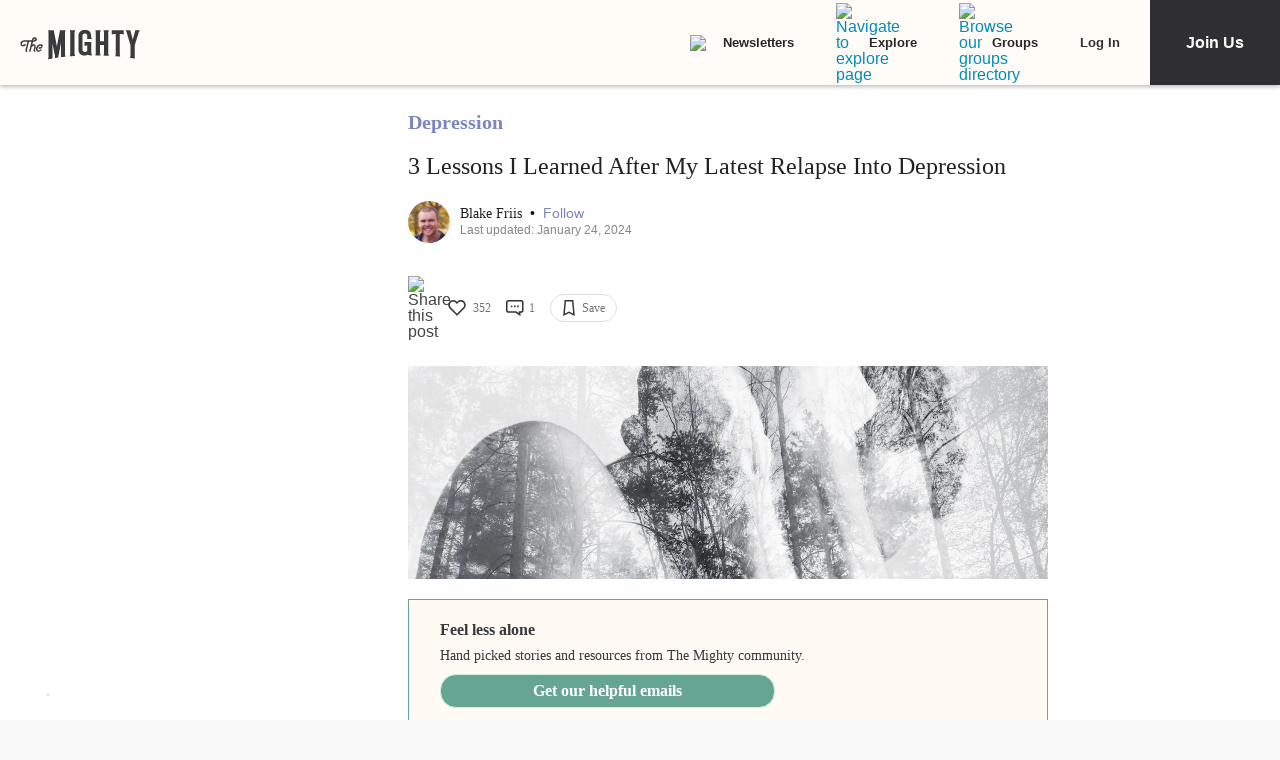

--- FILE ---
content_type: application/javascript; charset=utf-8
request_url: https://fundingchoicesmessages.google.com/f/AGSKWxVy0tDj3nvCwdWbAztAt_Bg2vA1QJPCB_BNT4ZoaveWZrukDdOY_9n0x0g9NKpa8VXMn-0YSxkXdn6drTejWheOilx6FqiHd0e3hC10YcA5OmcsdG7JM6rtozlSDD1P0brjQ7Eo0iOMGB7urQlAMaMraruBlT5QR4ExXpREdPd6vD0vOg3okiGygAkS/_-inspire-ad./toprightads._764x70./ad-exchange./ads3.
body_size: -1286
content:
window['23644059-c459-407a-a598-cfd4d317f811'] = true;